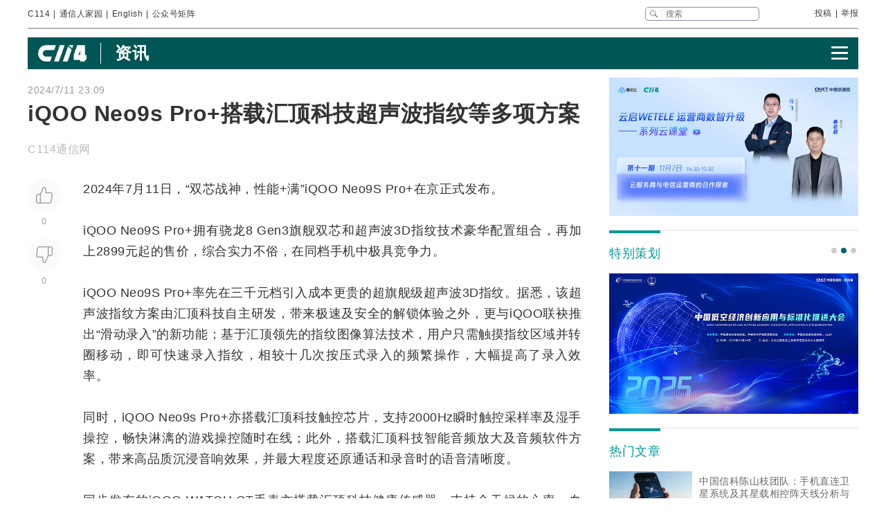

--- FILE ---
content_type: text/html
request_url: https://www.c114.com.cn/news/51/a1268259.html
body_size: 23931
content:
<!DOCTYPE html PUBLIC "-//W3C//DTD XHTML 1.0 Transitional//EN" "http://www.w3.org/TR/xhtml1/DTD/xhtml1-transitional.dtd">
<html xmlns="http://www.w3.org/1999/xhtml" xml:lang="zh-CN" lang="zh-CN">

<head>
    <meta http-equiv="content-type" content="text/html; charset=gb2312" />
    <title>iQOO Neo9s Pro+搭载汇顶科技超声波指纹等多项方案 - 通信终端 — C114通信网</title>
    <meta name="author" content="C114 通信网" />
    <meta name="keywords" content="汇顶科技,iQOO Neo9S Pro+" />
    <meta name="description" content="iQOO Neo9s Pro+搭载汇顶科技超声波指纹等多项方案,2024年7月11日，“双芯战神，性能+满”iQOO Neo9S Pro+在京正式发布。iQOO N" />
    <link rel="stylesheet" type="text/css" href="/news/css/swiper.min.css">
    <link rel="stylesheet" href="https://www.c114.com.cn/news/css/share.min.css">
    <link rel="stylesheet" type="text/css" href="/css/index_2025.css" />
    <script src="https://www.c114.com.cn/js/jquery-1.11.0.min.js"></script>
    <script src="/js/index_2025.js"></script>
    <script src="/news/js/swiper.min.js"></script>
    <script type="text/javascript" src="/news/js/function_2011.js"></script>
    <base target="_blank" />
    <script type="text/javascript">
        browserCheck('51-1268259');
    </script>
</head>

<body>
    <div class="page_container">
        <div class="container">
            <!--导航-->
                        <div class="navigation">
                <div class="navigation_l">
                    <ul>
                        <li><a href="https://www.c114.com.cn/">C114</a></li> |
                        <li><a href="https://www.txrjy.com/forum.php">通信人家园</a></li> |
                        <li><a href="https://en.c114.com.cn/">English</a></li> |
                        <li class="show_code">公众号矩阵</li>
                    </ul>
                </div>
                <div class="navigation_r">
                    <div class="form">
                        <form method="get" action="//www.c114.com.cn/search" name="top-search">
                            <input class="sub" value="" type="submit">
                            <input class="sub_input" name="q" type="text" maxlength="100" class="k" placeholder="搜索">
                            <input type="hidden" name="s" value="">
                            <input type="hidden" name="stp" value="">
                        </form>
                    </div>
                    <div class="navigation_other">
                        <ul>
                            <li><a href="mailto:tougao@c114.com.cn">投稿</a></li> |
                            <li><a href="https://www.txrjy.com/c114-report.php">举报</a></li>
                        </ul>
                    </div>
                </div>
                <div class="navigation_hidden">
                    <div class="navigation_hidden_opacity"></div>
                    <div class="navigation_hidden_code">
                        <div class="hidden_code_child">
                            <img src="https://app.c114.com.cn/images/code-6.png">
                            <span>量子大观</span>
                        </div>
                        <div class="hidden_code_child">
                            <img src="/images/txr.jpg">
                            <span>通信人家园</span>
                        </div>
                        <div class="hidden_code_child">
                            <img src="https://app.c114.com.cn/images/code-1.png">
                            <span>C114通信网</span>
                        </div>
                        <div class="hidden_code_child">
                            <img src="https://app.c114.com.cn/images/code-4.png">
                            <span>光通信观察</span>
                        </div>
                        <div class="hidden_code_child">
                            <img src="/images/dvbcn.jpg">
                            <span>DVBCN中广5G</span>
                        </div>
                    </div>
                </div>
            </div>
            <!--广告-->
            <div class="advertisement" id="ad_r7"></div>
            <div class="advertisement">
                <div id="ad_r8"></div>
                <div id="ad_r9"></div>
            </div>
            <!--菜单-->
            <div class="menu menu_article mt">
                <div class="article_nav_l">
                    <a href="https://www.c114.com.cn"><img src="/news/images/images_2025/C114-white194-64h.png"></a>
                    <div class="article_nav_title"><a href="/news/">资讯</a></div>
                </div>
                <div class="article_nav_r"><img class="article_nav_button" src="/news/images/images_2025/menu.png"></div>
                <div class="article_nav_hidden">
                    <div class="list_one"><a href="https://www.c114.com.cn/website/award2025/"><img src="//image.c114.com.cn/cover/a1300560.jpg"></a><a href="https://www.c114.com.cn/topic/6566.html"><img src="//image.c114.com.cn/cover/a1290578.jpg"></a><a href="https://www.c114.com.cn/topic/6492.html"><img src="//image.c114.com.cn/cover/a1289008.jpg"></a><a href="https://www.c114.com.cn/topic/2025gfcdk/"><img src="//image.c114.com.cn/cover/a1289007.jpg"></a></div>
                    <div class="list_two">
                        <a href="https://www.c114.com.cn/video/">视频</a>
                        <a href="https://www.c114.com.cn/wireless/">6G</a>
                        <a href="https://www.c114.com.cn/ftth/">光通信</a>
                        <a href="https://www.c114.com.cn/iot/">物联网</a>
                        <a href="https://www.c114.com.cn/quantum/">量子通信</a>
                        <a href="https://www.c114.com.cn/satellite/">卫星互联网</a>
                        <a href="https://www.c114.com.cn/la/">数智低空</a>
                        <a href="https://www.c114.com.cn/ai/">Cloud&AI</a>
                        <a href="https://www.c114.com.cn/news/550.html">政策</a>
                        <a href="https://www.c114.com.cn/local/">运营商</a>
                        <a href="https://www.c114.com.cn/news/18.html">设备商</a>
                        <a href="https://www.c114.com.cn/news/51.html">终端</a>
                        <a href="https://www.c114.com.cn/news/24.html">财经</a>
                        <a href="https://www.c114.com.cn/market/">市场</a>
                        <a href="https://www.c114.com.cn/expo/">会展</a>
                        <a href="https://www.c114.com.cn/live/">直播</a>
                    </div>`
                </div>
            </div>
            <script type="text/javascript">var articleTitle='iQOO Neo9s Pro+搭载汇顶科技超声波指纹等多项方案';window.articleid=1268259;</script>
            <!--内容-->
            <div class="page_content mt">
                <div class="article_con_l">
                    <div class="article_top">
                        <div class="time">2024/7/11 23:09</div>
                        <h1 class="article_title">iQOO Neo9s Pro+搭载汇顶科技超声波指纹等多项方案</h1>
                        <div class="article_author">C114通信网 &nbsp;</div>
                    </div>
                    <div class="article_con">
                        <div class="article_button_list">
                            <div class="article_button_box">
                                <div class="article_button">
                                    <div class="article_button_like" onclick="cJs(window.articleid,'d')"></div>
                                    <div class="article_button_like_number">0</div>
                                </div>
                                <div class="article_button">
                                    <div class="article_button_step_on" onclick="cJs(window.articleid,'b')"></div>
                                    <div class="article_button_step_on_number">0</div>
                                </div>
                                <div id="share-weixin-weibo-two"></div>
                            </div>
                        </div>
                        <div class="article_text">
                            <div class="text" id="text1"> 
                                <p>2024年7月11日，“双芯战神，性能+满”iQOO Neo9S Pro+在京正式发布。</p><p>iQOO Neo9S Pro+拥有骁龙8 Gen3旗舰双芯和超声波3D指纹技术豪华配置组合，再加上2899元起的售价，综合实力不俗，在同档<a href="https://www.c114.com.cn/keyword/default.asp?key=%CA%D6%BB%FA" target="_blank" class="keyword">手机</a>中极具竞争力。</p><p>iQOO Neo9S Pro+率先在三千元档引入成本更贵的超旗舰级超声波3D指纹。据悉，该超声波指纹方案由汇顶科技自主研发，带来极速及安全的解锁体验之外，更与iQOO联袂推出“滑动录入”的新功能；基于汇顶领先的指纹图像算法技术，用户只需触摸指纹区域并转圈移动，即可快速录入指纹，相较十几次按压式录入的频繁操作，大幅提高了录入效率。</p><p>同时，iQOO Neo9s Pro+亦搭载汇顶科技触控芯片，支持2000Hz瞬时触控采样率及湿手操控，畅快淋漓的游戏操控随时在线；此外，搭载汇顶科技智能音频放大及音频软件方案，带来高品质沉浸音响效果，并最大程度还原通话和录音时的语音清晰度。</p><p>同步发布的iQOO WATCH GT手表亦搭载汇顶科技健康<a href="https://www.c114.com.cn/keyword/default.asp?key=%B4%AB%B8%D0%C6%F7" target="_blank" class="keyword">传感器</a>，支持全天候的心率、血氧等健康指标<a href="https://www.c114.com.cn/keyword/default.asp?key=%BC%E0%B2%E2" target="_blank" class="keyword">监测</a>。</p><p> <a href="http://www.c114.com.cn"><img src="https://www.c114.com.cn/news/images/t21.gif"/></a></p>
                            </div>
                            <div class="tp1_p">
                                <p class="Tp1"><p class="Tp1">免责声明：本文仅代表作者个人观点，与C114通信网无关。其原创性以及文中陈述文字和内容未经本站证实，对本文以及其中全部或者部分内容、文字的真实性、完整性、及时性本站不作任何保证或承诺，请读者仅作参考，并请自行核实相关内容。</p></p>
                            </div>
                            <div class="nVote_box">
                                <div class="nVote">
                                    <div class="l"><span class="nVote-dig" onclick="cJs(window.articleid,'d')"></span><span class="nVote_text">给作者点赞</span></div>
                                    <div class="m l">
                                        <span class="dig" id="dig">0</span>
                                        VS
                                        <span class="bury" id="bury">0</span>
                                    </div>
                                    <div class="r"><span class="nVote_text nVote_text2">写得不太好</span><span class="nVote-bury" onclick="cJs(window.articleid,'b')"></span></div>
                                </div>
                                <div class="nVote_line"></div>
                            </div>
                            <div class="share">
                                <div class="share_left">
                                    <img src="../../comment/comment2013/images/share.png">
                                    <p>iQOO Neo9s Pro+搭载汇顶科技超声波指纹等多项方案</p>
                                </div>
                                <div id="share-weixin-weibo"></div>
                                <script type="text/javascript" charset="utf-8" src="/news/js/weibo_new_two.js"></script>
                            </div>
                            <div class="related_links">
                                <div class="related_links_of">
                                    <div class="related_links_tit">相关链接</div>
                                    <div class="related_links_keyword">
                                        <a href="https://www.c114.com.cn/keyword/%CA%D6%BB%FA">手机</a><a href="https://www.c114.com.cn/keyword/%B4%AB%B8%D0%C6%F7">传感器</a><a href="https://www.c114.com.cn/keyword/%BC%E0%B2%E2">监测</a>
                                    </div>
                                </div>
                                <ul>
                                    <li><a href="/news/51/a1300956.html">荣耀500系列正式发布：采用汇顶科技多项核心产品</a><div class="author_time"><span class="author">C114通信网 </span><span class="time">11-24</span></div></li><li><a href="/news/16/a1299095.html">真我手机发布旗舰新品GT8系列 搭载汇顶科技多项创新方案</a><div class="author_time"><span class="author">C114通信网 </span><span class="time">10-21</span></div></li>
                                </ul>
                            </div>
                        </div>
                    </div>
                </div>
                <div class="article_con_r">
                    <div class="content-right">
                        <div id="ad_r1"></div>
                        <div id="ad_r5"></div>
                        <div id="ad_r6"></div>
                        <div class="bo new_video special_planning mb1">
                            <span class="bo_tit">特别策划</span>
                            <div class="swiper-container swiper-container-one">
                                <div class="swiper-wrapper">
                                    <div class="swiper-slide"><a href="https://www.c114.com.cn/website/award2025/"><img src="//image.c114.com.cn/cover/a1300550.jpg"/></a></div><div class="swiper-slide"><a href="https://www.c114.com.cn/topic/6585.html"><img src="//image.c114.com.cn/cover/a1293577.jpg"/></a></div><div class="swiper-slide"><a href="https://www.c114.com.cn/topic/6492.html"><img src="//image.c114.com.cn/cover/a1289002.jpg"/></a></div>
                                </div>
                            </div>
                            <div class="swiper-pagination swiper-pagination-one"></div>
                        </div>
                        <div class="bo new_video">
                            <span class="bo_tit">热门文章</span>
                            <a class="new_video_more" href="https://www.c114.com.cn/news/" target="_self"></a>
                            <div class="new_video_list">
                                <div class="new_video_list"><div class="new_video"><a href="https://www.c114.com.cn/satellite/2514/a1303986.html"><img src="//image.c114.com.cn/cover/a1303986.jpg"/><span class="new_videotit">中国信科陈山枝团队：手机直连卫星系统及其星载相控阵天线分析与建议</span><p><span>1/15</span></p></a></div><div class="new_video"><a href="https://www.c114.com.cn/ai/5339/a1303939.html"><img src="//image.c114.com.cn/cover/a1303939.gif"/><span class="new_videotit">美国放开H200出口管制，五大国产GPU厂商股价波澜不惊</span><p><span>1/14</span></p></a></div><div class="new_video"><a href="https://www.c114.com.cn/news/117/a1304003.html"><img src="//image.c114.com.cn/cover/a1304003.jpg"/><span class="new_videotit">对话中国电信研究院蒋铭：始于原创，成于领跑，全光智联构筑工业网络底座</span><p><span>1/15</span></p></a></div><div class="new_video"><a href="https://www.c114.com.cn/ftth/5472/a1303897.html"><img src="//image.c114.com.cn/cover/a1303897.jpg"/><span class="new_videotit">AWS规模部署空芯光纤，量产瓶颈成最大挑战</span><p><span>1/13</span></p></a></div><div class="new_video"><a href="https://www.c114.com.cn/quantum/5285/a1303905.html"><img src="//image.c114.com.cn/cover/a1303905.jpg"/><span class="new_videotit">中国电信持续加码建设量子城域网</span><p><span>1/13</span></p></a></div></div>
                            </div>
                        </div>
                        <div id="ad_r2" class="mb1"></div>
                        <div id="ad_r4"></div>
                        <div class="bo new_video">
                            <span class="bo_tit">最新视频</span>
                            <a class="new_video_more" href="https://www.c114.com.cn/video/" target="_self"></a>
                            <div class="new_video_list"><div class="new_video"><a href="https://www.c114.com.cn/video/5917/a1304230.html"><img src="//image.c114.com.cn/cover/a1304230.jpg"/><span class="new_videotit">吉林移动开收15元SIM卡费。这波操作，该骂还是该赞？</span><p><span>1/20</span></p></a></div><div class="new_video"><a href="https://www.c114.com.cn/video/5917/a1304190.html"><img src="//image.c114.com.cn/cover/a1304190.jpg"/><span class="new_videotit">我国成功发射卫星互联网低轨19组卫星</span><p><span>1/20</span></p></a></div><div class="new_video"><a href="https://www.c114.com.cn/video/5917/a1304150.html"><img src="//image.c114.com.cn/cover/a1304150.jpg"/><span class="new_videotit">2025年吹响号角的手机eSIM，2026年仍可能是“非主流”</span><p><span>1/19</span></p></a></div><div class="new_video"><a href="https://www.c114.com.cn/video/5917/a1304040.html"><img src="//image.c114.com.cn/cover/a1304040.jpg"/><span class="new_videotit">青海移动一月之内“落马”两人！青海移动政企客户部李云鹏被查</span><p><span>1/15</span></p></a></div><div class="new_video"><a href="https://www.c114.com.cn/video/5917/a1303961.html"><img src="//image.c114.com.cn/cover/a1303961.jpg"/><span class="new_videotit">美国政府批准向中国出口英伟达H200芯片，国产GPU厂商股价波澜不惊</span><p><span>1/14</span></p></a></div></div>
                        </div>
                        <div id="ad_r3"></div>
                    </div>
                </div>
            </div>
            <!--为您推荐-->
            <div class="recommendation_for_you">
                <div class="recommendation_tit">为您推荐</div>
                <div class="recommendation_list_btn"><span class="recommendation_list_btn_left"></span><span class="recommendation_list_btn_right"></span></div>
                <div class="recommendation_list">
                    <ul>
                        <li><img src="//image.c114.com.cn/cover/a1304235.jpg"/><a href="https://www.c114.com.cn/4app/3542/a1304236.html">聚焦BT International年度活动：数据主权已成为首要议题</a><p><span>1/20</span></p></li><li><img src="//image.c114.com.cn/cover/a1304227.jpg"/><a href="https://www.c114.com.cn/4app/3542/a1304228.html">Ookla报告：上行容量决定AI时代体验 运营商须迅速调整网络策略</a><p><span>1/20</span></p></li><li><img src="//image.c114.com.cn/cover/a1304225.jpg"/><a href="https://www.c114.com.cn/4app/3542/a1304226.html">Gartner：2026年全球AI支出将达到2.5万亿美元</a><p><span>1/20</span></p></li><li><img src="//image.c114.com.cn/cover/a1304216.jpg"/><a href="https://www.c114.com.cn/4app/3542/a1304217.html">亚洲第二家！ 菲律宾Globe与Starlink达成D2D合作</a><p><span>1/20</span></p></li><li><img src="//image.c114.com.cn/cover/a1304214.gif"/><a href="https://www.c114.com.cn/4app/3542/a1304215.html">印度Jio 5G用户数超越中国联通 跃居全球第三</a><p><span>1/20</span></p></li><li><img src="//image.c114.com.cn/cover/a1304212.gif"/><a href="https://www.c114.com.cn/4app/3542/a1304213.html">成都星际荣耀火箭基地预计年底亮相，年产20发火箭</a><p><span>1/20</span></p></li><li><img src="//image.c114.com.cn/cover/a1304210.gif"/><a href="https://www.c114.com.cn/4app/3542/a1304211.html">印度5G用户数突破4亿</a><p><span>1/20</span></p></li><li><img src="//image.c114.com.cn/cover/a1304208.jpg"/><a href="https://www.c114.com.cn/4app/3542/a1304209.html">欧盟拟出台更严格的中国设备商限制措施</a><p><span>1/20</span></p></li><li><img src="//image.c114.com.cn/cover/a1304206.jpg"/><a href="https://www.c114.com.cn/4app/3542/a1304207.html">TCL科技聘任王成为新任CEO 李东生专注董事长职责</a><p><span>1/20</span></p></li><li><img src="//image.c114.com.cn/cover/a1304203.jpg"/><a href="https://www.c114.com.cn/4app/3542/a1304204.html">大唐电信预计2025年亏损3900万-5600万元</a><p><span>1/20</span></p></li><li><img src="//image.c114.com.cn/cover/a1304201.jpg"/><a href="https://www.c114.com.cn/4app/3542/a1304202.html">汇聚慈善薪火 助力边疆振兴 | 通鼎集团董事长沈小平出席“善行边疆”首站走进黑龙江暨中国慈善年会活动</a><p><span>1/20</span></p></li><li><img src="//image.c114.com.cn/cover/a1304193.jpg"/><a href="https://www.c114.com.cn/4app/3542/a1304194.html">浦东新区：到2027年，人工智能产业规模达650亿元</a><p><span>1/20</span></p></li><li><img src="//image.c114.com.cn/cover/a1304191.jpg"/><a href="https://www.c114.com.cn/4app/3542/a1304192.html">多家量子科技企业入选安徽省“高新技术企业”</a><p><span>1/20</span></p></li><li><img src="//image.c114.com.cn/cover/a1304188.jpg"/><a href="https://www.c114.com.cn/4app/3542/a1304189.html">宜通世纪2025年扭亏为盈，净利润预计达800万至1200万元</a><p><span>1/20</span></p></li><li><img src="//image.c114.com.cn/cover/a1304186.jpg"/><a href="https://www.c114.com.cn/4app/3542/a1304187.html">国元证券设立量子基金，投资量子产业方向高科技企业</a><p><span>1/20</span></p></li>
                    </ul>
                </div>
            </div>
        </div>
        <!--底部-->
                <div class="foot">
            <div class="container">
                <div class="foot_box">
                    <div class="foot_l">
                        <div class="foot-1"><img src="https://www.c114.com.cn/images/18/logo2.png"></div>
                        <div class="foot-2">
                            <p class="foot_mr"><a class="foot_href_big"
                                    href="https://www.c114.com.cn/aboutus/c114.asp">C114简介</a>&nbsp;&nbsp;&nbsp;&nbsp; <a class="foot_href_big"
                                    href="https://www.c114.com.cn/aboutus/contact.asp">联系我们</a>&nbsp;&nbsp;&nbsp;&nbsp; <a class="foot_href_big"
                                    href="/sitemap.html">网站地图</a></p>
                            <p class="foot_mr">Copyright&copy;1999-2025 c114 All Rights Reserved <a
                                    href="https://beian.miit.gov.cn">沪ICP备12002291号-4</a></p>
                            <p><a href="https://www.c114.com.cn/aboutus/copyright.asp">C114通信网版权所有</a>
                                举报电话：021-54451141 <a href="http://www.txrjy.com/thread-1059359-1-1.html">用户注销</a></p>
                        </div>
                    </div>
                    <div class="foot-3">
                        <p><a href="https://www.shjbzx.cn/"><img src="/images/b-1.png"></a></p>
                        <p><a href="http://www.beian.gov.cn/portal/registerSystemInfo?recordcode=31010402000772"><img src="/images/b-2.png"></a></p>
                        <p><a href="https://www.piyao.org.cn/"><img src="/images/b-3.png"></a></p>
                        <p><a href="http://wap.scjgj.sh.gov.cn/businessCheck/verifKey.do?showType=extShow&serial=9031000020160406143826000000522929-SAIC_SHOW_310000-20120228134828980571&signData=MEUCIQD3lf5BuLIFpVrWK8yaYE3PX5yd7T475hm4euruV4NKhwIgS16nzxDBLihgeQMyJgI/Q/Ww/rQj0EQrgoSzBN6YUlA="><img
                                    src="/images/b-4.png"></a></p>
                        <p><a><img src="/images/b-5.png"></a></p>
                        <p><a href="https://beian.miit.gov.cn/"><img src="/images/b-6.png"></a></p>
                    </div>
                </div>
            </div>
        </div>
        <div style="display:none">
            
            <script>(function(){var bp=document.createElement('script');var curProtocol=window.location.protocol.split(':')[0];if(curProtocol==='https'){bp.src='https://zz.bdstatic.com/linksubmit/push.js'}else{bp.src='http://push.zhanzhang.baidu.com/push.js'}var s=document.getElementsByTagName("script")[0];s.parentNode.insertBefore(bp,s)})();</script>
            
            <script type="text/javascript">
            var _bdhmProtocol = (("https:" == document.location.protocol) ? " https://" : " http://");
            document.write(unescape("%3Cscript src='" + _bdhmProtocol + "hm.baidu.com/h.js%3F3d113c8324b108865d5f578fa799f678' type='text/javascript'%3E%3C/script%3E"));
            </script>
        </div>
    </div>
<img src="https://www.c114.com.cn/counter/?t=AE&e=1268259" style="display:none"/>
<script type="text/javascript" src="/news/js/news_load.js?rid=1"></script>
<script type="text/javascript" src="https://www.c114.com.cn/js/bbs-hit.js"></script>
<!--#js1#-->
<!--2026-1-21 9:21:49-->
<!--93.75-->
</body>

</html>

--- FILE ---
content_type: application/x-javascript
request_url: https://www.c114.com.cn/news/js/news_load.js?rid=1
body_size: 1760
content:
var currentScript = document.currentScript;
var scriptSrc = currentScript.src;

// 解析参数
var queryString = scriptSrc.split('?')[1];
var params = new URLSearchParams(queryString);
var rid = params.get('rid');

$(function(){
	//点赞
	$.ajax({
		type:"GET",
		dataType:"json",
		data:"id="+window.articleid,
		url:"/digg/query_ajax.asp",
		success:function(data){
			$("#dig").text(data["dig"]);
			$(".article_button_like_number").text(data["dig"]);
			$("#bury").text(data["bury"]);
			$(".article_button_step_on_number").text(data["bury"]);
		}
	});

	//sA('https://www.c114.com.cn/topic/6356.html','https://www.c114.com.cn/images/nav-1.png','1200','80','ad_r7');$('#ad_r7').addClass('mt');
	//sA('https://www.c114.com.cn/topic/6356.html','https://www.c114.com.cn/images/nav-1.png','1200','80','ad_r8');$('#ad_r8').addClass('mt');
	//sA('https://www.c114.com.cn/topic/6356.html','https://www.c114.com.cn/images/nav-2.png','300','80','ad_r9');//$('#ad_r9').addClass('mt');

	sA('https://www.c114.com.cn/topic/6356.html','/news/images_a/c-2511033.jpg','360','200','ad_r1');$('#ad_r1').addClass('mb1');
	//sA('https://www.c114.com.cn/topic/6356/a1285075.html','/news/images_a/c-250317.jpg','360','200','ad_r5');$('#ad_r5').addClass('mb1');


	function scrollnav(){
        var scrollDistance = $(window).scrollTop();
        if (scrollDistance >= $('.article_button_list').offset().top && scrollDistance <= $('#text1').offset().top + $('#text1').height() - $('.article_button_box').height()) {
            $('.article_button_box').css({'transform':'translateY('+(scrollDistance - $('.article_button_list').offset().top + 20)+'px)'});
        }else if(scrollDistance < $('.article_button_list').offset().top){
            $('.article_button_box').css({'transform':'translateY(0px)'});
        }
    }
    scrollnav();
    // 页面滚动固定左侧导航条
    $(window).scroll(function () {
        scrollnav();
    });
});

var mySwiper = new Swiper('.swiper-container-one', {
	autoplay: true,
	loop: true,
	pagination: {
		el: '.swiper-pagination-one',
		clickable :true
	}
})
